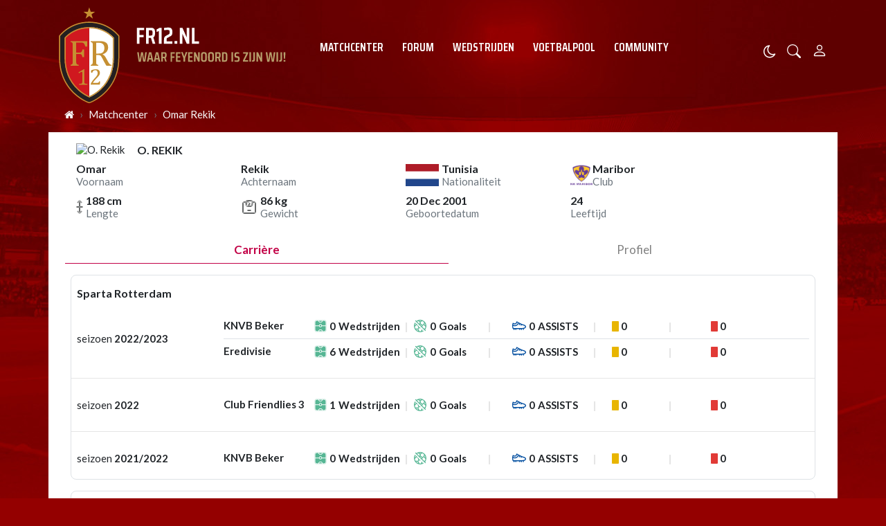

--- FILE ---
content_type: text/plain; charset=UTF-8
request_url: https://socket.multimirror.io/socket.io/?app_key=6J9V79INPcNSbwEq&EIO=3&transport=polling&t=PlVJgtA
body_size: 30
content:
96:0{"sid":"TiNUn2NwSBJki97a6ZSI","upgrades":["websocket"],"pingInterval":25000,"pingTimeout":5000}2:40